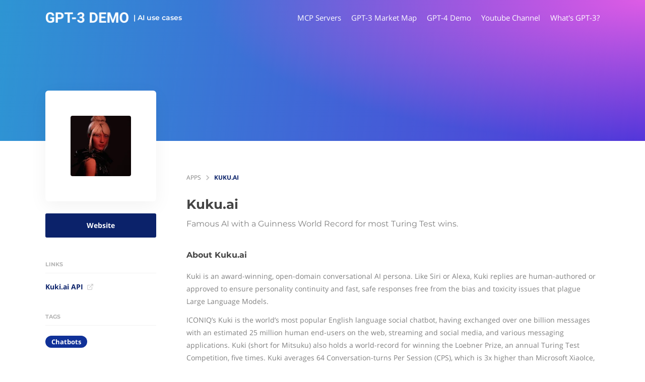

--- FILE ---
content_type: application/javascript; charset=utf-8
request_url: https://gpt3demo.com/_next/static/chunks/pages/apps/%5Bslug%5D-ecc16368ded861e1.js
body_size: -99
content:
(self.webpackChunk_N_E=self.webpackChunk_N_E||[]).push([[5180],{66438:function(n,u,_){"use strict";_.r(u);var t=_(75029);u.default=t.default},37275:function(n,u,_){(window.__NEXT_P=window.__NEXT_P||[]).push(["/apps/[slug]",function(){return _(66438)}])}},function(n){n.O(0,[1228,3930,4910,2520,2949,3009,6075,2004,7645,7691,6737,5029,2888,9774,179],function(){return n(n.s=37275)}),_N_E=n.O()}]);